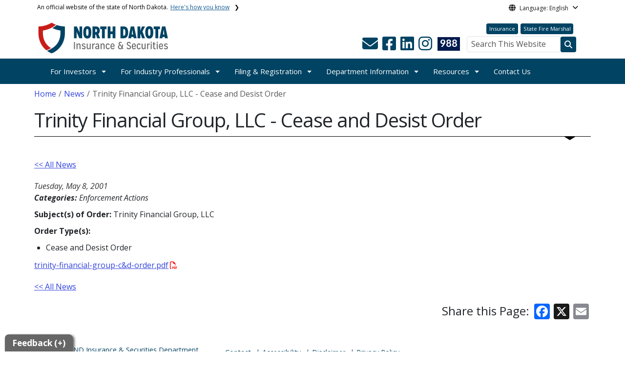

--- FILE ---
content_type: text/html; charset=UTF-8
request_url: https://www.securities.nd.gov/news/trinity-financial-group-llc-cease-and-desist-order
body_size: 60381
content:

<!DOCTYPE html>
<html lang="en" dir="ltr" prefix="content: http://purl.org/rss/1.0/modules/content/  dc: http://purl.org/dc/terms/  foaf: http://xmlns.com/foaf/0.1/  og: http://ogp.me/ns#  rdfs: http://www.w3.org/2000/01/rdf-schema#  schema: http://schema.org/  sioc: http://rdfs.org/sioc/ns#  sioct: http://rdfs.org/sioc/types#  skos: http://www.w3.org/2004/02/skos/core#  xsd: http://www.w3.org/2001/XMLSchema# " class="h-100">
  <head>
    <meta charset="utf-8" />
<noscript><style>form.antibot * :not(.antibot-message) { display: none !important; }</style>
</noscript><link rel="canonical" href="https://www.securities.nd.gov/news/trinity-financial-group-llc-cease-and-desist-order" />
<meta name="robots" content="index, follow" />
<link rel="image_src" href="https://itdcmst204.cmsstaging.nd.gov/sites/www/files/styles/image_original/public/documents/theme/Drupal%2010.png?itok=PB2ENQJA&amp;cb=02b67b1c" />
<meta property="og:site_name" content="Securities Department, North Dakota" />
<meta property="og:type" content="website" />
<meta property="og:url" content="https://www.securities.nd.gov/news/trinity-financial-group-llc-cease-and-desist-order" />
<meta property="og:title" content="Trinity Financial Group, LLC - Cease and Desist Order" />
<meta property="og:image" content="https://itdcmst204.cmsstaging.nd.gov/sites/www/files/styles/image_original/public/documents/theme/Drupal%2010.png?itok=PB2ENQJA&amp;cb=02b67b1c" />
<meta property="og:image:url" content="https://itdcmst204.cmsstaging.nd.gov/sites/www/files/styles/image_original/public/documents/theme/Drupal%2010.png?itok=PB2ENQJA&amp;cb=02b67b1c" />
<meta property="og:image:alt" content="social share image" />
<meta name="twitter:card" content="summary_large_image" />
<meta name="twitter:title" content="Trinity Financial Group, LLC - Cease and Desist Order | Securities Department, North Dakota" />
<meta name="twitter:image" content="https://itdcmst204.cmsstaging.nd.gov/sites/www/files/styles/twitter_share/public/documents/theme/Drupal%2010.png?itok=Ujz_Q1wh&amp;cb=02b67b1c" />
<meta name="twitter:image:alt" content="social share image" />
<meta name="Generator" content="Drupal 10 (https://www.drupal.org)" />
<meta name="MobileOptimized" content="width" />
<meta name="HandheldFriendly" content="true" />
<meta name="viewport" content="width=device-width, initial-scale=1.0" />
<link rel="icon" href="/sites/www/files/documents/theme/favicon.png" type="image/png" />
<script>window.a2a_config=window.a2a_config||{};a2a_config.callbacks=[];a2a_config.overlays=[];a2a_config.templates={};</script>

    <title>Trinity Financial Group, LLC - Cease and Desist Order | Securities Department, North Dakota</title>
    <link rel="stylesheet" media="all" href="/sites/www/files/css/css_l-ZZmaJtb-SApM2Pf8BXQwSjNIl2OKNOWL-3Tt1xoUk.css?delta=0&amp;language=en&amp;theme=ndit_base&amp;include=[base64]" />
<link rel="stylesheet" media="all" href="/sites/www/files/css/css_MKuqaSf5aJeBJCNmaiyT9UVTdtSxxcOI1mIJzudIlII.css?delta=1&amp;language=en&amp;theme=ndit_base&amp;include=[base64]" />

    <script type="application/json" data-drupal-selector="drupal-settings-json">{"path":{"baseUrl":"\/","pathPrefix":"","currentPath":"node\/13272","currentPathIsAdmin":false,"isFront":false,"currentLanguage":"en"},"pluralDelimiter":"\u0003","suppressDeprecationErrors":true,"gtag":{"tagId":"G-Z7E563VQQD","consentMode":false,"otherIds":[],"events":[],"additionalConfigInfo":[]},"ajaxPageState":{"libraries":"[base64]","theme":"ndit_base","theme_token":null},"ajaxTrustedUrl":[],"auto_height":{"selectors":".featured-card\r,.location-card\r,.featured-area"},"back_to_top":{"back_to_top_button_trigger":100,"back_to_top_speed":1200,"back_to_top_prevent_on_mobile":false,"back_to_top_prevent_in_admin":true,"back_to_top_button_type":"image","back_to_top_button_text":"Back to top"},"webform":{"dialog":{"options":{"narrow":{"title":"Narrow","width":600},"normal":{"title":"Normal","width":800},"wide":{"title":"Wide","width":1000}},"entity_type":"node","entity_id":"13272"}},"data":{"extlink":{"extTarget":true,"extTargetAppendNewWindowLabel":"(opens in a new window)","extTargetNoOverride":false,"extNofollow":true,"extTitleNoOverride":false,"extNoreferrer":true,"extFollowNoOverride":false,"extClass":"ext","extLabel":"(link is external)","extImgClass":false,"extSubdomains":false,"extExclude":"(securities.nd.gov)","extInclude":"","extCssExclude":"","extCssInclude":"","extCssExplicit":".paragraph, .content, .region-header-icons, .quick-links, .btn","extAlert":true,"extAlertText":"You are now leaving this website and entering a new website created, operated, and maintained by another organization.","extHideIcons":false,"mailtoClass":"mailto","telClass":"tel","mailtoLabel":"(link sends email)","telLabel":"(link is a phone number)","extUseFontAwesome":false,"extIconPlacement":"after","extPreventOrphan":false,"extFaLinkClasses":"fa fa-external-link","extFaMailtoClasses":"fa fa-envelope-o","extAdditionalLinkClasses":"","extAdditionalMailtoClasses":"","extAdditionalTelClasses":"","extFaTelClasses":"fa fa-phone","whitelistedDomains":[],"extExcludeNoreferrer":""}},"user":{"uid":0,"permissionsHash":"ffc4d75beffcd6e3611c013ec3445482c79c536e50276e7a6de5ea98552bc49a"}}</script>
<script src="/sites/www/files/js/js_gAtESHN69eFOledwqqjcwj_E91X9o-3-erHJqIjyM7g.js?scope=header&amp;delta=0&amp;language=en&amp;theme=ndit_base&amp;include=[base64]"></script>
<script src="/sites/all/modules/google_tag/js/gtag.js?t5dbw3"></script>

  </head>
  <body class="path-node page-node-type-news  text-dark   d-flex flex-column h-100">
        <a href="#main-content" class="visually-hidden focusable skip-link">
      Skip to main content
    </a>
    
      <div class="dialog-off-canvas-main-canvas d-flex flex-column h-100" data-off-canvas-main-canvas>
    
  
  <div class="itd-banner-top d-print-none">
    <div class="container">
      <div class="row">
          <div class="region region-banner-top">
    <section class="views-element-container settings-tray-editable block block-views block-views-blockstate-information-block-1 clearfix" id="block-ndit-base-views-block-state-information-block-1" data-drupal-settingstray="editable">
      <div class="state-info">
      <div class="top-banner-accordion">
        <div class="top-banner-accordion-tab">
          <input type="checkbox" name="state-info" id="state-info-tab">
          <label for="state-info-tab" class="state-info-tab_label">An official website of the state of North Dakota. <span>Here's how you know</span></label>
          <div class="state-info-tab_content">
            <div class="state-info-tab_content_container">
              <div class="gov-means">
                <p><span><strong>The .gov means it's official.</strong></span>Official North Dakota websites will end in .gov. Before sharing sensitive information, make sure you're on a government site.</p>
              </div>
              
              <div class="secure-means">
                <p><span><strong>The site is secure.</strong></span>The <strong>https://</strong> ensures that you're connecting to the official website and that any information you provide is encrypted and sent securely.</p>
              </div>
            </div>
          </div>  
        </div>
      </div>
    </div>
  </section>

<section id="block-ndit-base-gtranslate" class="settings-tray-editable block block-gtranslate block-gtranslate-block clearfix" data-drupal-settingstray="editable">
  
    

      <div id="language_consent" class="gtranslate vanish">
    <div class="gtranslate_wrapper"></div><script>window.gtranslateSettings = {"switcher_horizontal_position":"left","switcher_vertical_position":"bottom","horizontal_position":"inline","vertical_position":"inline","float_switcher_open_direction":"top","switcher_open_direction":"bottom","default_language":"en","native_language_names":1,"detect_browser_language":0,"add_new_line":1,"select_language_label":"Select Language","flag_size":32,"flag_style":"2d","globe_size":60,"alt_flags":[],"wrapper_selector":".gtranslate_wrapper","url_structure":"none","custom_domains":null,"languages":["en","ar","zh-CN","fr","de","hi","ru","es","uk","vi","sw","eu","bs","hmn","ne","pa","ku","ps"],"custom_css":""}</script><script>(function(){var js = document.createElement('script');js.setAttribute('src', '/sites/all/modules/gtranslate/js/dropdown.js');js.setAttribute('data-gt-orig-url', '/news/trinity-financial-group-llc-cease-and-desist-order');js.setAttribute('data-gt-orig-domain', 'www.securities.nd.gov');document.body.appendChild(js);})();</script>
</div>

<div id="consent-trigger">
    <p id="language_placeholder">Language: English</p>
</div>

<noindex>
    <div id="consent_modal" class="modal fade" role="dialog">
        <div class="modal-dialog">
            <!-- Modal content-->
            <div class="modal-content consent-content">
                <div class="modal-header consent-content-header">Automatic translation disclaimer</div>

                <div class="modal-body consent-content-statement">
                    <p>The State of North Dakota provides automatic translation for nd.gov websites, courtesy of Google Translate. Please remember, though, that the English language version is considered the most accurate. In the event of a disagreement or discrepancy between the translation and the original English version of this web site or any notice or disclaimer, the original version will prevail.</p>
                </div>

                <div class="consent-content-footer">
                    <a href="#" id="gt_accept" class="consent-btn" data-dismiss="modal">Accept</a>
                    <a href="#" id="gt_decline" class="consent-btn" data-dismiss="modal">Decline</a>
                </div>
            </div>

        </div>
    </div>
</noindex>
  </section>


  </div>

      </div>
    </div>
  </div>

  <div id="header-background" class="d-print-none">
      <div class="region region-header-background">
    <section class="views-element-container d-none d-lg-block settings-tray-editable block block-views block-views-blocklogo-block-block-2 clearfix" id="block-ndit-base-views-block-logo-block-block-2" data-drupal-settingstray="editable">
  
    

      <div data-block="header_background block-ndit-base-views-block-logo-block-block-2"><div class="view view-logo-block view-id-logo_block view-display-id-block_2 js-view-dom-id-e2a7264d5a1cde3fea149b02f35ae4d53fad214e1337c3c2bfd9a2382985388a">
  
    
      
      <div class="view-content">
          <div></div>

    </div>
  
          </div>
</div>

  </section>


  </div>

          <header id="header" role="banner">
        <div class="container">
          <div class="row">
            <div class="col-lg-5 col-md-4 col-sm-6">
                <div class="region region-logo">
    <section class="views-element-container settings-tray-editable block block-views block-views-blocklogo-block-block-1 clearfix" id="block-ndit-base-views-block-logo-block-block-1" data-drupal-settingstray="editable">
  
    

      <div data-block="logo block-ndit-base-views-block-logo-block-block-1"><div class="view view-logo-block view-id-logo_block view-display-id-block_1 js-view-dom-id-908cc0d27adc60cd543fe0609555b9f9945996bd9ad97ce035ebe8280db3bea0">
  
    
      
      <div class="view-content">
          <div><a href="https://www.securities.nd.gov/" title="Home">  <img loading="lazy" src="/sites/www/files/styles/logo/public/documents/theme/2025%20INSSEC%20Website%20Logo.png?itok=BO3u12SB&amp;cb=2580be26" width="267" height="64" alt="INS SEC Logo" typeof="Image" class="img-fluid image-style-logo" />


</a></div>

    </div>
  
          </div>
</div>

  </section>


  </div>

            </div>
            <div class="col-lg-7 col-md-8 col-sm-6 header-right" class="hidden-print">
              <div id="quick-links">
                  <div class="region region-quick-links">
    <section class="views-element-container settings-tray-editable block block-views block-views-blockquick-links-config-block-1 clearfix" id="block-ndit-base-views-block-quick-links-config-block-1" data-drupal-settingstray="editable">
  
    

      <div data-block="quick_links block-ndit-base-views-block-quick-links-config-block-1"><div class="view view-quick-links-config view-id-quick_links_config view-display-id-block_1 js-view-dom-id-d4448c0ee1d92faa50e0c445416203e03b4dc9f34761f0692a13d31b05a6c0f4">
  
    
      
      <div class="view-content">
          <div class="views-row"><div class="quick-links"><a href="https://www.insurance.nd.gov/" class="btn btn-quicklinks">Insurance</a><a href="https://www.firemarshal.nd.gov/" class="btn btn-quicklinks">State Fire Marshal</a></div></div>

    </div>
  
          </div>
</div>

  </section>


  </div>

              </div>
              <div id="connectivity-zone">
                <div id="header-icons">
                    <div class="region region-header-icons">
    <section class="views-element-container social-links hidden-xs hidden-sm settings-tray-editable block block-views block-views-blocksocial-icons-config-block-1 clearfix" id="block-ndit-base-views-block-social-icons-config-block-1" data-drupal-settingstray="editable">
  
    

      <div data-block="header_icons block-ndit-base-views-block-social-icons-config-block-1"><div class="social-icons view view-social-icons-config view-id-social_icons_config view-display-id-block_1 js-view-dom-id-0225b50d00048023cabea9bf7fd61eaa151ffc0b3117777e8f7b55801993b1cb">
  
    
      
      <div class="view-content">
          <div class="social-inline"><a class="ndr-mail" href="/contact" title="Contact Us" role="button">
	<span aria-hidden="true" class="fas fa-envelope fa-2x"></span>
</a> </div>
    <div class="social-inline"><a class="ndr-facebook" rel="noopener noreferrer" href="https://www.facebook.com/profile.php?id=61573950674659" target="_blank" title="Follow Us on Facebook" role="button">
				<span aria-hidden="true" class="fab fa-facebook-square fa-2x"></span>
			</a> <a class="ndr-linkedin" rel="noopener noreferrer" href="https://www.linkedin.com/company/north-dakota-securities-department" target="_blank" title="Link me on Linkedin" role="button">
					<span aria-hidden="true" class="fab fa-linkedin fa-2x"></span>
				</a><a class="ndr-instagram" rel="noopener noreferrer" href="https://www.instagram.com/ndsecuritiesdept/?hl=en" target="_blank" title="Subscribe on Instagram" role="button">
				<span aria-hidden="true" class="fab fa-instagram fa-2x"></span>
			</a></div>

    </div>
  
          </div>
</div>

  </section>

<section class="views-element-container suicide-prevention-icon hidden-xs settings-tray-editable block block-views block-views-blocksuicide-prevention-block-1 clearfix" id="block-ndit-base-views-block-suicide-prevention-block-1" data-drupal-settingstray="editable">
  
    

      <div data-block="header_icons block-ndit-base-views-block-suicide-prevention-block-1"><div class="view view-suicide-prevention view-id-suicide_prevention view-display-id-block_1 js-view-dom-id-c5bb6566eb3d251ec11449dd3f55826215e09a8278317b5afd3fbfdebc55e8f8">
  
    
      
      <div class="view-content">
          <div class="views-row"><div><span>    <div id="suicide-prevention-icon" class="navy">
    <a href="https://www.samhsa.gov/find-support/in-crisis" target="_blank" title="988 Suicide Prevention">
        <div class="sp-icon-wrapper">
            <div class="sp-icon">988</div>
        </div>
    </a>
</div></span></div></div>

    </div>
  
          </div>
</div>

  </section>


  </div>

                </div>
                <div id="header-search">
                    <div class="region region-search-box">
    <section id="block-ndit-base-searchbox" class="d-none d-sm-block search-box settings-tray-editable block block-block-content block-block-content6f619e1b-84c8-44eb-a198-cb10e1998c1e clearfix d-none d-sm-block search-box" data-drupal-settingstray="editable">
  
    

      <form action="/search" id="cse-search-box" class="form-inline search-form pull-right">
      <label for="searchbox-desk">Search This Website:</label>
      <input id="searchbox-desk" type="text" autocomplete="Search This Website" title="Search This Website" name="query" class="searchbox form-control" placeholder="Search This Website">
      <span class="search-button">
      <button class="btn btn-search" type="submit" aria-label="Search this website" onclick="createGoogleSearchCookie(window.location.href);">
      <span class="fa fa-search" aria-hidden="true"></span>
      </button>
      </span>
    </form>
  </section>


  </div>

                </div>
              </div>
            </div>
          </div>
        </div>
      </header>
      </div>

<div id="main-nav" class="navbar nav">
  <div class="site-navbar site-navbar-target">
    <div class="container">
      <div class="col-md-12">
          <div class="region region-agency-navigation">
    <nav id="ndit-base-mainnavigation-desktop" class="site-navigation position-relative text-right d-none d-md-block ndit-menu-desktop" data-drupal-settingstray="editable"
  role="navigation"
  aria-labelledby="ndit-base-mainnavigation-desktop-menu">

          
  
  <div class="visually-hidden" id="ndit-base-mainnavigation-desktop-menu">Main navigation</div>
  

        

<div class='ndit-desktop-menu d-none d-sm-block d-md-block d-lg-block'>
      <ul data-block="agency_navigation ndit-base-mainnavigation-desktop" class="site-menu main-menu js-clone-nav mr-auto d-none d-lg-block">
                            <li class="has-children" tabindex="0">
        <a href="/investors" class="nav-link has-children" data-drupal-link-system-path="node/11460">For Investors</a>
                  <ul class='dropdown'>
                                                                              <li>
                <a href="/investors/how-file-complaint" class="nav-link" data-drupal-link-system-path="node/11544">How to File a Complaint</a>
                              </li>
                                                      <li>
                <a href="/investors/investor-restitution-assistance-fund" class="nav-link" data-drupal-link-system-path="node/24704">Investor Restitution Assistance Fund</a>
                              </li>
                                                      <li>
                <a href="/investors/investor-alerts-and-advisories" title="investor news updates" class="nav-link" data-drupal-link-system-path="node/11479">Investor Alerts and Advisories</a>
                              </li>
                                                      <li>
                <a href="/investors/be-prepared-investor" class="nav-link" data-drupal-link-system-path="node/11548">Be a Prepared Investor</a>
                              </li>
                                                      <li>
                <a href="/investors/check-out-your-professional-you-invest" class="nav-link" data-drupal-link-system-path="node/11549">Check BEFORE You Invest</a>
                              </li>
                                                      <li>
                <a href="/investors/investor-bill-rights" class="nav-link" data-drupal-link-system-path="node/11550">Investor Bill of Rights</a>
                              </li>
                                                      <li>
                <a href="/investors/helpful-links" class="nav-link" data-drupal-link-system-path="node/16635">Helpful Links</a>
                              </li>
                                                      <li>
                <a href="/investors/investment-fraud-and-enforcement" class="nav-link" data-drupal-link-system-path="node/11545">Investment Fraud and Enforcement</a>
                              </li>
                      </ul>
              </li>
                            <li class="has-children" tabindex="0">
        <a href="/industry-professionals" class="nav-link has-children" data-drupal-link-system-path="node/11477">For Industry Professionals</a>
                  <ul class='dropdown'>
                                                                              <li>
                <a href="/industry-professionals/broker-dealer-and-agent-registration" class="nav-link" data-drupal-link-system-path="node/11480">Broker-Dealers and Agents</a>
                              </li>
                                                      <li>
                <a href="/industry-professionals/investment-advisers-and-ia-representatives-registration" class="nav-link" data-drupal-link-system-path="node/11481">Investment Advisers and IA Representatives</a>
                              </li>
                                                      <li>
                <a href="https://www.securities.nd.gov/sites/www/files/documents/for-industry/North%20Dakota%20IA%20and%20IAR%20Guidebook_11-2025.pdf" target="_blank" class="nav-link">Investment Adviser Guidebook</a>
                              </li>
                                                      <li>
                <a href="/industry-professionals/iar-continuing-education" class="nav-link" data-drupal-link-system-path="node/24573">IAR Continuing Education</a>
                              </li>
                                                      <li>
                <a href="/industry-professionals/investment-advisers-notice-filers" class="nav-link" data-drupal-link-system-path="node/11482">Investment Advisers - Notice Filers</a>
                              </li>
                                                      <li>
                <a href="/industry-professionals/canadian-broker-dealer" title="Canadian Broker-Dealer" class="nav-link" data-drupal-link-system-path="node/16650">Canadian Broker-Dealer</a>
                              </li>
                                                      <li>
                <a href="/industry-professionals/forms-links-and-laws-industry" class="nav-link" data-drupal-link-system-path="node/11483">Forms, Links, and Laws - Industry</a>
                              </li>
                      </ul>
              </li>
                            <li class="has-children" tabindex="0">
        <a href="/filing-and-registration" class="nav-link has-children" data-drupal-link-system-path="node/11491">Filing &amp; Registration</a>
                  <ul class='dropdown'>
                                                                              <li>
                <a href="/filing-and-registration/franchise-registration-and-renewal" class="nav-link" data-drupal-link-system-path="node/11490">Franchise Registration and Renewal</a>
                              </li>
                                                      <li>
                <a href="/filing-and-registration/securities-registration" class="nav-link" data-drupal-link-system-path="node/11518">Securities Registration</a>
                              </li>
                                                      <li>
                <a href="/filing-and-registration/exemptions-securities-registration" class="nav-link" data-drupal-link-system-path="node/11495">Registration Exemptions</a>
                              </li>
                                                      <li>
                <a href="/filing-and-registration/federal-covered-securities" class="nav-link" data-drupal-link-system-path="node/11496">Federal Covered Securities</a>
                              </li>
                                                      <li>
                <a href="/filing-and-registration/issuer-dealer-and-issuer-dealer-agents" class="nav-link" data-drupal-link-system-path="node/17893">Issuer-Dealer and Issuer-Dealer Agents</a>
                              </li>
                                                      <li>
                <a href="/filing-and-registration/pre-need-funeral-service-contracts" class="nav-link" title="Pre-need Funeral Service Page" data-drupal-link-system-path="node/11466">Pre-need Funeral Service Contracts</a>
                              </li>
                                                      <li>
                <a href="/filing-and-registration/forms-links-and-laws-securities" class="nav-link" data-drupal-link-system-path="node/11516">Forms, Links, and Laws - Securities</a>
                              </li>
                      </ul>
              </li>
                            <li class="has-children active" tabindex="0">
        <a href="/department-information" class="nav-link has-children active" data-drupal-link-system-path="node/11509">Department Information</a>
                  <ul class='dropdown'>
                                                                              <li>
                <a href="https://www.insurance.nd.gov/about-us/commissioner-jon-godfread" class="nav-link">Commissioner</a>
                              </li>
                                                      <li>
                <a href="/department-information/securities-team" class="nav-link" data-drupal-link-system-path="node/16636">Securities Team</a>
                              </li>
                                                      <li>
                <a href="/department-information/enforcement-actions" class="nav-link" data-drupal-link-system-path="node/11507">Enforcement Actions</a>
                              </li>
                                                      <li>
                <a href="/department-information/laws-and-administrative-rules" class="nav-link" data-drupal-link-system-path="node/11459">Laws and Rules</a>
                              </li>
                                                      <li>
                <a href="/department-information/orders" class="nav-link" data-drupal-link-system-path="node/11525">Orders Issued by the Commissioner</a>
                              </li>
                                                      <li class="active">
                <a href="/news" class="nav-link active" data-drupal-link-system-path="news">News</a>
                              </li>
                      </ul>
              </li>
                            <li class="has-children" tabindex="0">
        <a href="/resources" title="Resources" class="nav-link has-children" data-drupal-link-system-path="node/24969">Resources</a>
                  <ul class='dropdown'>
                                                                              <li>
                <a href="/links-other-regulators" class="nav-link" data-drupal-link-system-path="node/11513">Links to Other Regulators</a>
                              </li>
                                                      <li>
                <a href="/resources/small-business-guide-raising-capital" class="nav-link" data-drupal-link-system-path="node/11512">Guide to Raising Capital</a>
                              </li>
                                                      <li>
                <a href="https://www.securities.nd.gov/sites/www/files/documents/for-industry/North%20Dakota%20IA%20and%20IAR%20Guidebook_11-2025.pdf" target="_blank" class="nav-link">Investment Adviser Guidebook</a>
                              </li>
                                                      <li>
                <a href="/resources/investor-restitution-assistance-fund" class="nav-link" data-drupal-link-system-path="node/24705">Investor Restitution Assistance Fund</a>
                              </li>
                      </ul>
              </li>
                            <li tabindex="0">
        <a href="/contact" class="nav-link" data-drupal-link-system-path="node/61">Contact Us</a>
              </li>
      </ul>
</div>






  </nav>
<nav id="ndit-base-mainnavigation-mobile" class="site-navigation position-relative text-right d-block d-md-none" data-drupal-settingstray="editable"
  role="navigation"
  aria-labelledby="ndit-base-mainnavigation-mobile-menumobile">

          
  
  <div class="visually-hidden" id="ndit-base-mainnavigation-mobile-menumobile">Main navigation Mobile</div>
  

        


<div class='test d-block d-md-none'>
  <section id="block-ndit-base-mobilesearchblock" class="d-block d-sm-none settings-tray-editable block block-block-content block-block-content9809f971-ad16-4d8d-b305-b2e4176dcf89 clearfix" data-drupal-settingstray="editable">
  
    

      
            <div class="clearfix text-formatted field field--name-body field--type-text-with-summary field--label-hidden field__item"><form action="/search" id="cse-search-box2" class="d-flex align-items-center">
<label for="searchbox-mob" class="me-2">Search This Website:</label>
<input id="searchbox-mob" type="text" autocomplete="Search This Website" title="Search This Website" name="query" class="form-control me-2" placeholder="Search This Website">
<button class="btn btn-search" type="submit" aria-label="Search this website" onclick="createGoogleSearchCookie(window.location.href);">
<span class="fa fa-search" aria-hidden="true"></span>
</button>
</form></div>
      
  </section>









<nav class="nav-mobile check">
<ul>
    <li class="menu-container">
        <input id="menu-toggle" type="checkbox" aria-label="Toggle Menu">
        <label for="menu-toggle" class="menu-button" aria-hidden="true" tabindex="0">
            <svg class="icon-open" viewBox="0 0 24 24">
                <path d="M3 18h18v-2H3v2zm0-5h18v-2H3v2zm0-7v2h18V6H3z"></path>
            </svg>
            <svg class="icon-close" viewBox="0 0 100 100">
                <path d="M83.288 88.13c-2.114 2.112-5.575 2.112-7.69 0L53.66 66.188c-2.113-2.112-5.572-2.112-7.686 0l-21.72 21.72c-2.114 2.113-5.572 2.113-7.687 0l-4.693-4.692c-2.114-2.114-2.114-5.573 0-7.688l21.72-21.72c2.112-2.115 2.112-5.574 0-7.687L11.87 24.4c-2.114-2.113-2.114-5.57 0-7.686l4.842-4.842c2.113-2.114 5.57-2.114 7.686 0l21.72 21.72c2.114 2.113 5.572 2.113 7.688 0l21.72-21.72c2.115-2.114 5.574-2.114 7.688 0l4.695 4.695c2.112 2.113 2.112 5.57-.002 7.686l-21.72 21.72c-2.112 2.114-2.112 5.573 0 7.686L88.13 75.6c2.112 2.11 2.112 5.572 0 7.687l-4.842 4.84z" />
            </svg>
        </label>
            <ul class="menu-sidebar d-print-none" aria-hidden="true">
        <span class="menu-sidebar-header">
            <button class="close-all">X</button>
        </span>
                    <li>
                                                        <input type="checkbox" autocomplete="Mobile Menu" id="sub-1" class="submenu-toggle">
                    <a class="submenu-label" href="/investors">For Investors</a>
                    <label class="arrow right padding-right" for="sub-1" tabindex="0">&#8250;</label>
                        <ul class="menu-sub">
        <span class="menu-sidebar-header">
            <button class="close-all">X</button>
        </span>
        <li class="menu-sub-title">
            <label class="submenu-label" for="sub-1" tabindex="0">Back</label>
            <div class="arrow left">&#8249;</div>
        </li>
        <li class="menu-sub-title cat-name">For Investors</li>
                    <li>
                                    <a href="/investors/how-file-complaint">How to File a Complaint</a>
                            </li>
                    <li>
                                    <a href="/investors/investor-restitution-assistance-fund">Investor Restitution Assistance Fund</a>
                            </li>
                    <li>
                                    <a href="/investors/investor-alerts-and-advisories">Investor Alerts and Advisories</a>
                            </li>
                    <li>
                                    <a href="/investors/be-prepared-investor">Be a Prepared Investor</a>
                            </li>
                    <li>
                                    <a href="/investors/check-out-your-professional-you-invest">Check BEFORE You Invest</a>
                            </li>
                    <li>
                                    <a href="/investors/investor-bill-rights">Investor Bill of Rights</a>
                            </li>
                    <li>
                                    <a href="/investors/helpful-links">Helpful Links</a>
                            </li>
                    <li>
                                                        <input type="checkbox" autocomplete="Sub Menu Item" id="sub-1-8" class="submenu-toggle">
                    <a class="submenu-label" href="/investors/investment-fraud-and-enforcement">Investment Fraud and Enforcement</a>
                    <label class="arrow right padding-right" for="sub-1-8" tabindex="0">&#8250;</label>
                        <ul class="menu-sub">
        <span class="menu-sidebar-header">
            <button class="close-all">X</button>
        </span>
        <li class="menu-sub-title">
            <label class="submenu-label" for="sub-1-8" tabindex="0">Back</label>
            <div class="arrow left">&#8249;</div>
        </li>
        <li class="menu-sub-title cat-name">Investment Fraud and Enforcement</li>
                    <li>
                                    <a href="/investors/investment-fraud-and-enforcement/protect-your-investment">Protect Your Investment</a>
                            </li>
                    <li>
                                    <a href="/investors/investment-fraud-and-enforcement/red-flags-investment-fraud">Red Flags of Fraud</a>
                            </li>
            </ul>

                            </li>
            </ul>

                            </li>
                    <li>
                                                        <input type="checkbox" autocomplete="Mobile Menu" id="sub-2" class="submenu-toggle">
                    <a class="submenu-label" href="/industry-professionals">For Industry Professionals</a>
                    <label class="arrow right padding-right" for="sub-2" tabindex="0">&#8250;</label>
                        <ul class="menu-sub">
        <span class="menu-sidebar-header">
            <button class="close-all">X</button>
        </span>
        <li class="menu-sub-title">
            <label class="submenu-label" for="sub-2" tabindex="0">Back</label>
            <div class="arrow left">&#8249;</div>
        </li>
        <li class="menu-sub-title cat-name">For Industry Professionals</li>
                    <li>
                                    <a href="/industry-professionals/broker-dealer-and-agent-registration">Broker-Dealers and Agents</a>
                            </li>
                    <li>
                                    <a href="/industry-professionals/investment-advisers-and-ia-representatives-registration">Investment Advisers and IA Representatives</a>
                            </li>
                    <li>
                                    <a href="https://www.securities.nd.gov/sites/www/files/documents/for-industry/North%20Dakota%20IA%20and%20IAR%20Guidebook_11-2025.pdf">Investment Adviser Guidebook</a>
                            </li>
                    <li>
                                    <a href="/industry-professionals/iar-continuing-education">IAR Continuing Education</a>
                            </li>
                    <li>
                                    <a href="/industry-professionals/investment-advisers-notice-filers">Investment Advisers - Notice Filers</a>
                            </li>
                    <li>
                                    <a href="/industry-professionals/canadian-broker-dealer">Canadian Broker-Dealer</a>
                            </li>
                    <li>
                                    <a href="/industry-professionals/forms-links-and-laws-industry">Forms, Links, and Laws - Industry</a>
                            </li>
            </ul>

                            </li>
                    <li>
                                                        <input type="checkbox" autocomplete="Mobile Menu" id="sub-3" class="submenu-toggle">
                    <a class="submenu-label" href="/filing-and-registration">Filing &amp; Registration</a>
                    <label class="arrow right padding-right" for="sub-3" tabindex="0">&#8250;</label>
                        <ul class="menu-sub">
        <span class="menu-sidebar-header">
            <button class="close-all">X</button>
        </span>
        <li class="menu-sub-title">
            <label class="submenu-label" for="sub-3" tabindex="0">Back</label>
            <div class="arrow left">&#8249;</div>
        </li>
        <li class="menu-sub-title cat-name">Filing &amp; Registration</li>
                    <li>
                                                        <input type="checkbox" autocomplete="Sub Menu Item" id="sub-3-1" class="submenu-toggle">
                    <a class="submenu-label" href="/filing-and-registration/franchise-registration-and-renewal">Franchise Registration and Renewal</a>
                    <label class="arrow right padding-right" for="sub-3-1" tabindex="0">&#8250;</label>
                        <ul class="menu-sub">
        <span class="menu-sidebar-header">
            <button class="close-all">X</button>
        </span>
        <li class="menu-sub-title">
            <label class="submenu-label" for="sub-3-1" tabindex="0">Back</label>
            <div class="arrow left">&#8249;</div>
        </li>
        <li class="menu-sub-title cat-name">Franchise Registration and Renewal</li>
                    <li>
                                    <a href="/filing-and-registration/franchise-registration-and-renewal/notice-franchise-registration-exemption">Notice of Exemption</a>
                            </li>
                    <li>
                                    <a href="/filing-and-registration/franchise-registration-and-renewal/forms-links-and-laws-franchise">Forms, Links, and Laws - Franchise</a>
                            </li>
            </ul>

                            </li>
                    <li>
                                    <a href="/filing-and-registration/securities-registration">Securities Registration</a>
                            </li>
                    <li>
                                    <a href="/filing-and-registration/exemptions-securities-registration">Registration Exemptions</a>
                            </li>
                    <li>
                                    <a href="/filing-and-registration/federal-covered-securities">Federal Covered Securities</a>
                            </li>
                    <li>
                                    <a href="/filing-and-registration/issuer-dealer-and-issuer-dealer-agents">Issuer-Dealer and Issuer-Dealer Agents</a>
                            </li>
                    <li>
                                    <a href="/filing-and-registration/pre-need-funeral-service-contracts">Pre-need Funeral Service Contracts</a>
                            </li>
                    <li>
                                    <a href="/filing-and-registration/forms-links-and-laws-securities">Forms, Links, and Laws - Securities</a>
                            </li>
            </ul>

                            </li>
                    <li class="active">
                                                        <input type="checkbox" autocomplete="Mobile Menu" id="sub-4" class="submenu-toggle">
                    <a class="submenu-label" href="/department-information">Department Information</a>
                    <label class="arrow right padding-right" for="sub-4" tabindex="0">&#8250;</label>
                        <ul class="menu-sub">
        <span class="menu-sidebar-header">
            <button class="close-all">X</button>
        </span>
        <li class="menu-sub-title">
            <label class="submenu-label" for="sub-4" tabindex="0">Back</label>
            <div class="arrow left">&#8249;</div>
        </li>
        <li class="menu-sub-title cat-name">Department Information</li>
                    <li>
                                    <a href="https://www.insurance.nd.gov/about-us/commissioner-jon-godfread">Commissioner</a>
                            </li>
                    <li>
                                    <a href="/department-information/securities-team">Securities Team</a>
                            </li>
                    <li>
                                    <a href="/department-information/enforcement-actions">Enforcement Actions</a>
                            </li>
                    <li>
                                    <a href="/department-information/laws-and-administrative-rules">Laws and Rules</a>
                            </li>
                    <li>
                                    <a href="/department-information/orders">Orders Issued by the Commissioner</a>
                            </li>
                    <li class="active">
                                    <a href="/news">News</a>
                            </li>
            </ul>

                            </li>
                    <li>
                                                        <input type="checkbox" autocomplete="Mobile Menu" id="sub-5" class="submenu-toggle">
                    <a class="submenu-label" href="/resources">Resources</a>
                    <label class="arrow right padding-right" for="sub-5" tabindex="0">&#8250;</label>
                        <ul class="menu-sub">
        <span class="menu-sidebar-header">
            <button class="close-all">X</button>
        </span>
        <li class="menu-sub-title">
            <label class="submenu-label" for="sub-5" tabindex="0">Back</label>
            <div class="arrow left">&#8249;</div>
        </li>
        <li class="menu-sub-title cat-name">Resources</li>
                    <li>
                                    <a href="/links-other-regulators">Links to Other Regulators</a>
                            </li>
                    <li>
                                    <a href="/resources/small-business-guide-raising-capital">Guide to Raising Capital</a>
                            </li>
                    <li>
                                    <a href="https://www.securities.nd.gov/sites/www/files/documents/for-industry/North%20Dakota%20IA%20and%20IAR%20Guidebook_11-2025.pdf">Investment Adviser Guidebook</a>
                            </li>
                    <li>
                                    <a href="/resources/investor-restitution-assistance-fund">Investor Restitution Assistance Fund</a>
                            </li>
            </ul>

                            </li>
                    <li>
                                    <a href="/contact">Contact Us</a>
                            </li>
                <span class="menu-sidebar-footer">
            <div class="mobile-quick-links"><section class="views-element-container settings-tray-editable block block-views block-views-blockquick-links-config-block-1 clearfix" id="block-ndit-base-views-block-quick-links-config-block-1" data-drupal-settingstray="editable">
  
    

      <div data-block="quick_links block-ndit-base-views-block-quick-links-config-block-1"><div class="view view-quick-links-config view-id-quick_links_config view-display-id-block_1 js-view-dom-id-d4448c0ee1d92faa50e0c445416203e03b4dc9f34761f0692a13d31b05a6c0f4">
  
    
      
      <div class="view-content">
          <div class="views-row"><div class="quick-links"><a href="https://www.insurance.nd.gov/" class="btn btn-quicklinks">Insurance</a><a href="https://www.firemarshal.nd.gov/" class="btn btn-quicklinks">State Fire Marshal</a></div></div>

    </div>
  
          </div>
</div>

  </section>

</div>
                                                                <div class="suicide-prevention-mobile"><div class="views-element-container"><div class="view view-suicide-prevention view-id-suicide_prevention view-display-id-block_2 js-view-dom-id-ef6c37165a22b7c238986c3a66e9d31079d6465b97dcbec5eed428e086b4d680">
  
    
      
      <div class="view-content">
          <div class="views-row"><div><span><a href="https://www.samhsa.gov/find-support/in-crisis" target="_blank" id="sp-logo-link" title="988 Suicide Prevention">
    <div id="suicide-prevention-logo" class="navy">
      <div class="sp-inside-border">
      <div class="sp-left-wrapper">
        <div class="sp-988">988</div>
      </div>
    
      <div class="sp-right-wrapper">
		    <div class="sp-sc-wrapper">Suicide &amp; Crisis</div>
		    <div class="sp-lifeline-wrapper">Lifeline</div>
      </div>
    </div>
  </div>
</a></span></div></div>

    </div>
  
          </div>
</div>
</div>
                        <div class="social-mobile"><section class="views-element-container social-links hidden-lg hidden-md settings-tray-editable block block-views block-views-blocksocial-icons-config-block-1 clearfix" id="block-ndit-base-views-block-social-icons-config-block-1-2" data-drupal-settingstray="editable">
  
    

      <div data-block="footer_middle block-ndit-base-views-block-social-icons-config-block-1-2"><div class="social-icons view view-social-icons-config view-id-social_icons_config view-display-id-block_1 js-view-dom-id-3f8c0c13322d7d9aa2b308082d235a4e9ada55b2a5c8142c1c6f0c506d921635">
  
    
      
      <div class="view-content">
          <div class="social-inline"><a class="ndr-mail" href="/contact" title="Contact Us" role="button">
	<span aria-hidden="true" class="fas fa-envelope fa-2x"></span>
</a> </div>
    <div class="social-inline"><a class="ndr-facebook" rel="noopener noreferrer" href="https://www.facebook.com/profile.php?id=61573950674659" target="_blank" title="Follow Us on Facebook" role="button">
				<span aria-hidden="true" class="fab fa-facebook-square fa-2x"></span>
			</a> <a class="ndr-linkedin" rel="noopener noreferrer" href="https://www.linkedin.com/company/north-dakota-securities-department" target="_blank" title="Link me on Linkedin" role="button">
					<span aria-hidden="true" class="fab fa-linkedin fa-2x"></span>
				</a><a class="ndr-instagram" rel="noopener noreferrer" href="https://www.instagram.com/ndsecuritiesdept/?hl=en" target="_blank" title="Subscribe on Instagram" role="button">
				<span aria-hidden="true" class="fab fa-instagram fa-2x"></span>
			</a></div>

    </div>
  
          </div>
</div>

  </section>

</div>
        </span>
    </ul>

    </li>
</ul>
</nav>

</div>







  </nav>

  </div>

              </div>
    </div>
  </div>
</div>

<div id="slideshow" class="hidden-print">
  <div class="container-fluid">
    <div class="row">
      <div class="col-md-12">
          <div class="region region-slider-area">
    <section class="views-element-container basealert settings-tray-editable block block-views block-views-blockhomepage-alerts-update-block-2 clearfix" id="block-ndit-base-views-block-homepage-alerts-update-block-2" data-drupal-settingstray="editable">
  
    

      <div data-block="slider_area block-ndit-base-views-block-homepage-alerts-update-block-2"><div class="view view-homepage-alerts-update view-id-homepage_alerts_update view-display-id-block_2 js-view-dom-id-2c42ce07a0949d7112b727c85ddde51d31fe9006a6631ff155f7628d870db790">
  
    
      
  
          </div>
</div>

  </section>


  </div>

      </div>
    </div>
  </div>
</div>

  <div role="main" class="main-container  container js-quickedit-main-content">
    <div class="row">
                  

                  <section class="col-sm-12">

                
                
                
                                      
                  
                          <a id="main-content"></a>
                                                              <div class="region region-header">
    <section id="block-ndit-base-breadcrumbs-2" class="hidden-xs settings-tray-editable block block-system block-system-breadcrumb-block clearfix" data-drupal-settingstray="editable">
  
    

        <nav aria-label="breadcrumb">
    <div id="system-breadcrumb" class="visually-hidden">Breadcrumb</div>
    <ol class="breadcrumb">
          <li class="breadcrumb-item">
                  <a href="/">Home</a>
              </li>
          <li class="breadcrumb-item">
                  <a href="/news">News</a>
              </li>
    
      <li class="breadcrumb-item active">
        Trinity Financial Group, LLC - Cease and Desist Order
      </li>
    </ol>
  </nav>

  </section>

<div data-drupal-messages-fallback class="hidden"></div>
<section id="block-ndit-base-page-title" class="block block-core block-page-title-block clearfix">
  
    

        <div class="page-header">
    <h1><span class="field field--name-title field--type-string field--label-hidden">Trinity Financial Group, LLC - Cease and Desist Order</span>
</h1>
  </div>

  </section>


  </div>

                                                <div class="region region-content">
    <section id="block-ndit-base-content" class="block block-system block-system-main-block clearfix">
  
    

      <article data-history-node-id="13272" about="/news/trinity-financial-group-llc-cease-and-desist-order" class="news is-promoted full clearfix">

  
    

  
  <div class="content">
  <div class="row">
    <div class="col-xs-12">
      <div class="news-link"><a href="https://www.securities.nd.gov/news" title="All News Top">&lt;&lt; All News</a></div>
      <span class="news-date">
                                            Tuesday, May 8, 2001
                                      </span>
                <em class="news-categories"><strong>Categories:</strong>
            <span class="field-item">
      <div class="field field--name-field-news-category field--type-entity-reference field--label-hidden field__items">
              <div class="field__item">Enforcement Actions</div>
          </div>
  </span>
          </em>
            <div class="content-body">
            <div class="clearfix text-formatted field field--name-body field--type-text-with-summary field--label-hidden field__item"><p><strong>Subject(s) of Order:</strong> Trinity Financial Group, LLC</p>
<p><strong>Order Type(s):</strong> <div class=item-list><ul><li class=first last>Cease and Desist Order</li></ul></div></p>
<a href=/sites/www/files/documents/enforcement/trinity-financial-group-c%26d-order.pdf type=application/pdf; length=266011>trinity-financial-group-c&d-order.pdf</a></div>
      </div>
      
      
      
      <div class="news-link"><a href="https://www.securities.nd.gov/news" title="All News Top">&lt;&lt; All News</a></div>
      
  </div>
  </div>
</article>

  </section>

<section id="block-ndit-base-addtoanysharebuttons" class="pull-right settings-tray-editable block block-addtoany block-addtoany-block clearfix" data-drupal-settingstray="editable">
  
    

      <span class="a2a_kit a2a_kit_size_32 addtoany_list" data-a2a-url="https://www.securities.nd.gov/news/trinity-financial-group-llc-cease-and-desist-order" data-a2a-title="Trinity Financial Group, LLC - Cease and Desist Order"><a class="a2a_button_facebook" title="share to facebook"></a><a class="a2a_button_x" title="share to twitter"></a><a class="a2a_button_email" title="Link will open in a new tab and redirect you to email"></a></span>

  </section>


  </div>

              </section>

                </div>
  </div>

  <footer class="footer hidden-print" role="contentinfo">
    <div class="container-fluid">
      <div class="row">
        <div id="port-footer" class="col-md-4 mb-3 mb-md-0">
            <div class="region region-footer-left">
    <section class="views-element-container settings-tray-editable block block-views block-views-blockfooter-left-block-1 clearfix" id="block-ndit-base-views-block-footer-left-block-1" data-drupal-settingstray="editable">
  
    

      <div data-block="footer_left block-ndit-base-views-block-footer-left-block-1"><div class="view view-footer-left view-id-footer_left view-display-id-block_1 js-view-dom-id-f17246c9a7625aa712945fd0e7526e87383f3c2c4a703aac7f3f7c467a6f5268">
  
    
      
      <div class="view-content">
          <div class="views-row"><div class="config_pages config_pages--type--footer config_pages--view-mode--default config_pages--footer--default">
  
            <div class="clearfix text-formatted field field--name-field-footer-left field--type-text-long field--label-hidden field__item"><p>Copyright © 2021 ND Insurance &amp; Securities Department<br>600 East Boulevard Avenue, State Capitol, 5th Floor<br>Bismarck, ND 58505-0510 | 701.328.2910</p><p class="base" style="font-size:1.3em;"><a class="btn btn-summergreen" href="https://public.govdelivery.com/accounts/NDSECURITIES/subscriber/new" target="_blank" title="Subscribe to News and Alerts" rel="noopener"><strong>Subscribe to News and Alerts</strong></a></p></div>
      
</div>
</div>

    </div>
  
          </div>
</div>

  </section>


  </div>

        </div>

        <div id="center-footer" class="col-md-4 mb-3 mb-md-0">
            <div class="region region-footer-middle">
    <nav role="navigation" aria-labelledby="block-ndit-base-footer-menu-menu" id="block-ndit-base-footer-menu" class="settings-tray-editable block block-menu navigation menu--footer" data-drupal-settingstray="editable">
            
  <h5 class="visually-hidden" id="block-ndit-base-footer-menu-menu">Footer</h5>
  

        
              <ul data-block="footer_middle block-ndit-base-footer-menu" class="nav navbar-nav">
                    <li class="nav-item">
        <a href="/contact" class="nav-link" data-drupal-link-system-path="contact">Contact</a>
              </li>
                <li class="nav-item">
        <a href="https://www.nd.gov/content.htm?id=Accessibility" class="nav-link">Accessibility</a>
              </li>
                <li class="nav-item">
        <a href="https://www.nd.gov/content.htm?id=Disclaimer" class="nav-link">Disclaimer</a>
              </li>
                <li class="nav-item">
        <a href="https://www.nd.gov/privacy-policy" class="nav-link">Privacy Policy</a>
              </li>
                <li class="nav-item">
        <a href="https://www.nd.gov/content.htm?id=Security" class="nav-link">Security Policy</a>
              </li>
        </ul>
  


  </nav>
<section class="views-element-container settings-tray-editable block block-views block-views-blockgov-delivery-block-1 clearfix" id="block-ndit-base-views-block-gov-delivery-block-1" data-drupal-settingstray="editable">
  
    

      <div data-block="footer_middle block-ndit-base-views-block-gov-delivery-block-1"><div class="view view-gov-delivery view-id-gov_delivery view-display-id-block_1 js-view-dom-id-73d7cf4cc97fe5d5159c9973018c4d18fffdc4bb0c2cfedd50fd831cf0b8c163">
  
    
      
  
          </div>
</div>

  </section>

<section class="views-element-container social-links hidden-lg hidden-md settings-tray-editable block block-views block-views-blocksocial-icons-config-block-1 clearfix" id="block-ndit-base-views-block-social-icons-config-block-1-2" data-drupal-settingstray="editable">
  
    

      <div data-block="footer_middle block-ndit-base-views-block-social-icons-config-block-1-2"><div class="social-icons view view-social-icons-config view-id-social_icons_config view-display-id-block_1 js-view-dom-id-3f8c0c13322d7d9aa2b308082d235a4e9ada55b2a5c8142c1c6f0c506d921635">
  
    
      
      <div class="view-content">
          <div class="social-inline"><a class="ndr-mail" href="/contact" title="Contact Us" role="button">
	<span aria-hidden="true" class="fas fa-envelope fa-2x"></span>
</a> </div>
    <div class="social-inline"><a class="ndr-facebook" rel="noopener noreferrer" href="https://www.facebook.com/profile.php?id=61573950674659" target="_blank" title="Follow Us on Facebook" role="button">
				<span aria-hidden="true" class="fab fa-facebook-square fa-2x"></span>
			</a> <a class="ndr-linkedin" rel="noopener noreferrer" href="https://www.linkedin.com/company/north-dakota-securities-department" target="_blank" title="Link me on Linkedin" role="button">
					<span aria-hidden="true" class="fab fa-linkedin fa-2x"></span>
				</a><a class="ndr-instagram" rel="noopener noreferrer" href="https://www.instagram.com/ndsecuritiesdept/?hl=en" target="_blank" title="Subscribe on Instagram" role="button">
				<span aria-hidden="true" class="fab fa-instagram fa-2x"></span>
			</a></div>

    </div>
  
          </div>
</div>

  </section>


  </div>

        </div>

        <div id="starboard-footer" class="col-md-4">
            <div class="region region-footer-right">
    <section class="views-element-container settings-tray-editable block block-views block-views-blockfeedback-block-block-1 clearfix" id="block-ndit-base-views-block-feedback-block-block-1" data-drupal-settingstray="editable">
  
    

      <div data-block="footer_right block-ndit-base-views-block-feedback-block-block-1"><div class="view view-feedback-block view-id-feedback_block view-display-id-block_1 js-view-dom-id-411c8fe2d52dfe3d78b91e7f784860f4bb3787bcfa4e4278f71eccfd13e15f34">
  
    
      
      <div class="view-content">
          <div><div id="nd-feedback"><a class="webform-dialog webform-dialog-normal btn feedback btn-feedback" href="https://www.securities.nd.gov/form/feedback">Feedback (+)</a><span class="sr-only">Provide Website Feedback</span></div>
</div>

    </div>
  
          </div>
</div>

  </section>

<section class="views-element-container pull-right settings-tray-editable block block-views block-views-blocklogo-block-block-5 clearfix" id="block-ndit-base-views-block-logo-block-block-5" data-drupal-settingstray="editable">
  
    

      <div data-block="footer_right block-ndit-base-views-block-logo-block-block-5"><div class="view view-logo-block view-id-logo_block view-display-id-block_5 js-view-dom-id-9a4d045e068e32482c8392d38aadb2689dfb6039acdfeb7cf1e5b747819834c4">
  
    
      
      <div class="view-content">
          <div>  <img loading="lazy" src="/sites/www/files/styles/logo/public/documents/theme/be-legendary-stacked-white.png?itok=44kIgvCV&amp;cb=d4564376" width="120" height="64" alt="Be Legendary Logo White Version" typeof="foaf:Image" class="img-fluid image-style-logo" />


</div>

    </div>
  
          </div>
</div>

  </section>


  </div>

        </div>
      </div>
    </div>
  </footer>

  </div>

    
    <script type="text/javascript" async src="https://app-script.monsido.com/v2/monsido-script.js"></script>
    <script src="/sites/www/files/js/js_PVf1zvKlN0SbkVNsK3ybNw-IWjnfROj3ATfuivJsMKU.js?scope=footer&amp;delta=0&amp;language=en&amp;theme=ndit_base&amp;include=[base64]"></script>
<script src="https://static.addtoany.com/menu/page.js" defer></script>
<script src="/sites/www/files/js/js_xfVOdAROIPRmtU4o9imX0CiFI0E7HPkX1xTDBPaowtE.js?scope=footer&amp;delta=2&amp;language=en&amp;theme=ndit_base&amp;include=[base64]"></script>

  </body>
</html>
